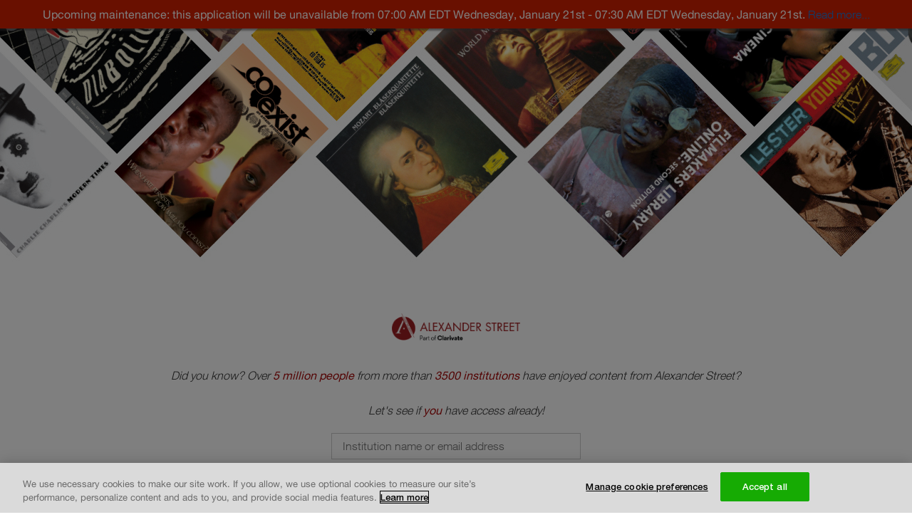

--- FILE ---
content_type: application/x-javascript
request_url: https://dywyzs4z4lwvw.cloudfront.net/cdn/farfuture/Efz49ti2a8_B2CaGC7nNZ6oPXJZu1ONRaHaRbbQw9Sc/mtime:1764878350/sites/default/files/js/js_fsGgs7PlCC2kwmXtUbpf6Rsk7uyE7r-Kucv8STltVzY.js
body_size: 516
content:
/**
 * Backport of security fix from:
 * https://github.com/jquery/jquery-ui/pull/1955/files
 */

(function ($) {

  // No backport is needed if we're already on jQuery UI 1.13 or higher.
  var versionParts = $.ui.version.split('.');
  var majorVersion = parseInt(versionParts[0]);
  var minorVersion = parseInt(versionParts[1]);
  if ( (majorVersion > 1) || (majorVersion === 1 && minorVersion >= 13) ) {
    return;
  }

  var fnOriginalPosition = $.fn.position;
  $.fn.extend({
    'position': function (options) {
      if (typeof options === 'undefined') {
        return fnOriginalPosition.call(this);
      }

      // Make sure string options are treated as CSS selectors
      var target = typeof options.of === "string" ?
        $(document).find(options.of) :
        $(options.of);

      options.of = (target[0] === undefined) ? null : target;
      return fnOriginalPosition.call(this, options);
    }
  });

})(jQuery);
;
/**
 * Backport of security fixes from:
 * https://bugs.jqueryui.com/ticket/6016
 * https://github.com/jquery/jquery-ui/pull/1635/files
 */

(function ($) {

  // Parts of this backport differ by jQuery version.
  var versionParts = $.ui.dialog.version.split('.');
  var majorVersion = parseInt(versionParts[0]);
  var minorVersion = parseInt(versionParts[1]);

  if (majorVersion === 1 && minorVersion < 13) {
    var _originalSetOption = $.ui.dialog.prototype._setOption;
    var _originalCreateTitlebar = $.ui.dialog.prototype._createTitlebar;

    $.extend($.ui.dialog.prototype, {

      _createTitlebar: function () {
        if (this.options.closeText) {
          this.options.closeText = Drupal.checkPlain(this.options.closeText);
        }
        _originalCreateTitlebar.apply(this, arguments);
      },

      _setOption: function (key, value) {
        if (key === 'title' || key == 'closeText') {
          if (value) {
            value = Drupal.checkPlain(value);
          }
        }
        _originalSetOption.apply(this, [key, value]);
      }
    });

    if (majorVersion === 1 && minorVersion < 10) {
      var _originalCreate = $.ui.dialog.prototype._create;

      $.extend($.ui.dialog.prototype, {

        _create: function () {
          if (!this.options.title) {
            var defaultTitle = this.element.attr('title');
            // .attr() might return a DOMElement
            if (typeof defaultTitle !== "string") {
              defaultTitle = "";
            }
            this.options.title = defaultTitle;
          }
          this.options.title = Drupal.checkPlain(this.options.title);
          _originalCreate.apply(this, arguments);
        },
      });
    }
  }

})(jQuery);
;
